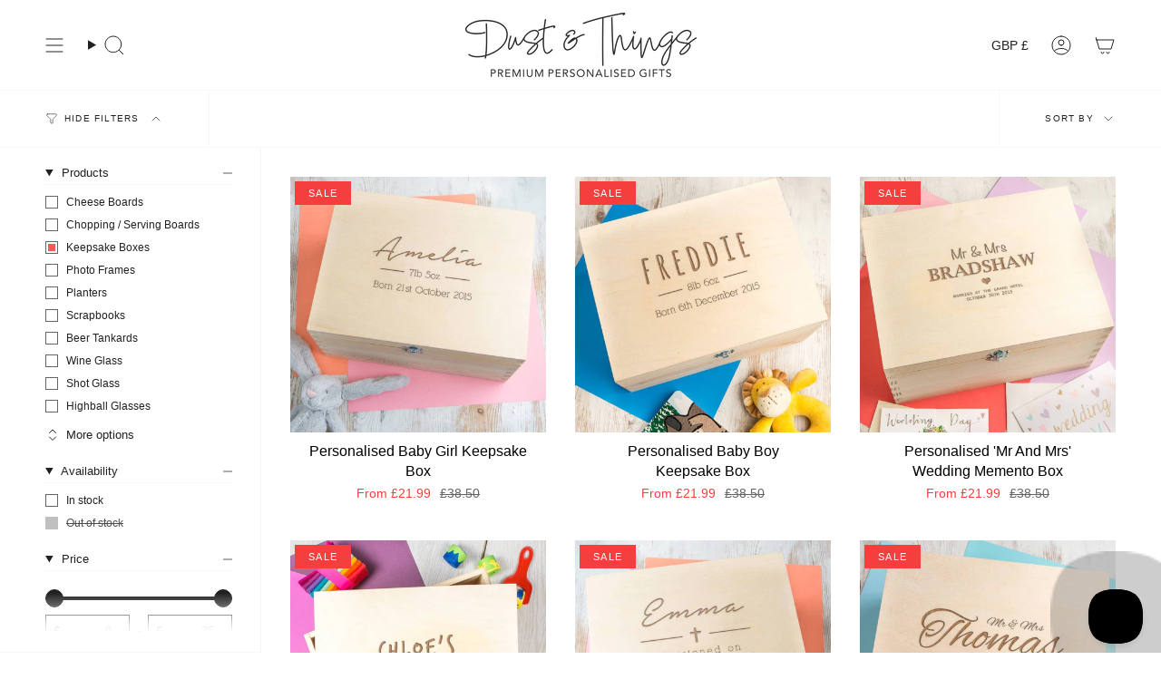

--- FILE ---
content_type: text/css
request_url: https://dustandthings.com/cdn/shop/t/75/assets/font-settings.aio.min.css?v=169013771357719576051705409607
body_size: 465
content:
/*
Generated time: November 22, 2023 13:01
This file was created by the app developer. Feel free to contact the original developer with any questions. It was minified (compressed) by AVADA. AVADA do NOT own this script.
*/
@font-face{font-family:Cardo;font-weight:400;font-style:normal;font-display:swap;src:url("//dustandthings.com/cdn/fonts/cardo/cardo_n4.eebb245e383be6550785a657b25f51c2b83d7e78.woff2?h1=ZHVzdGFuZHRoaW5ncy5jb20&h2=ZHVzdGFuZHRoaW5ncy5jby51aw&h3=ZHVzdGFuZHRoaW5ncy5hY2NvdW50Lm15c2hvcGlmeS5jb20&h4=b2Zsb3ZlLmNvLnVr&h5=dGhvdWdodHNvZnlvdS5jby51aw&h6=c3BlY2lhbHNvbWVvbmUuc2hvcA&hmac=0c3caeae25c8a29429af965d19907222fe6c281d7bf4cc5b80a62f254149c715") format("woff2"),url("//dustandthings.com/cdn/fonts/cardo/cardo_n4.5873ec3470fadfb2463a972a55c13c82fcea3051.woff?h1=ZHVzdGFuZHRoaW5ncy5jb20&h2=ZHVzdGFuZHRoaW5ncy5jby51aw&h3=ZHVzdGFuZHRoaW5ncy5hY2NvdW50Lm15c2hvcGlmeS5jb20&h4=b2Zsb3ZlLmNvLnVr&h5=dGhvdWdodHNvZnlvdS5jby51aw&h6=c3BlY2lhbHNvbWVvbmUuc2hvcA&hmac=407c30e377bd9fddedd68221f7160dbc180c9d3eb0aa02ee6b96ee28506175db") format("woff")}@font-face{font-family:"Avenir Next";font-weight:400;font-style:normal;font-display:swap;src:url("//dustandthings.com/cdn/fonts/avenir_next/avenirnext_n4.7fd0287595be20cd5a683102bf49d073b6abf144.woff2?h1=ZHVzdGFuZHRoaW5ncy5jb20&h2=ZHVzdGFuZHRoaW5ncy5jby51aw&h3=ZHVzdGFuZHRoaW5ncy5hY2NvdW50Lm15c2hvcGlmeS5jb20&h4=b2Zsb3ZlLmNvLnVr&h5=dGhvdWdodHNvZnlvdS5jby51aw&h6=c3BlY2lhbHNvbWVvbmUuc2hvcA&hmac=a186d2c62891b5e9978f4fb8d1c1501e001672ea21368289b99e2830d2682e3f") format("woff2"),url("//dustandthings.com/cdn/fonts/avenir_next/avenirnext_n4.a26a334a0852627a5f36b195112385b0cd700077.woff?h1=ZHVzdGFuZHRoaW5ncy5jb20&h2=ZHVzdGFuZHRoaW5ncy5jby51aw&h3=ZHVzdGFuZHRoaW5ncy5hY2NvdW50Lm15c2hvcGlmeS5jb20&h4=b2Zsb3ZlLmNvLnVr&h5=dGhvdWdodHNvZnlvdS5jby51aw&h6=c3BlY2lhbHNvbWVvbmUuc2hvcA&hmac=213034a8774f296d70d718066a3b9e3dd150d5a66c234c5fd2b2775c166a3b5f") format("woff")}@font-face{font-family:"Avenir Next";font-weight:400;font-style:normal;font-display:swap;src:url("//dustandthings.com/cdn/fonts/avenir_next/avenirnext_n4.7fd0287595be20cd5a683102bf49d073b6abf144.woff2?h1=ZHVzdGFuZHRoaW5ncy5jb20&h2=ZHVzdGFuZHRoaW5ncy5jby51aw&h3=ZHVzdGFuZHRoaW5ncy5hY2NvdW50Lm15c2hvcGlmeS5jb20&h4=b2Zsb3ZlLmNvLnVr&h5=dGhvdWdodHNvZnlvdS5jby51aw&h6=c3BlY2lhbHNvbWVvbmUuc2hvcA&hmac=a186d2c62891b5e9978f4fb8d1c1501e001672ea21368289b99e2830d2682e3f") format("woff2"),url("//dustandthings.com/cdn/fonts/avenir_next/avenirnext_n4.a26a334a0852627a5f36b195112385b0cd700077.woff?h1=ZHVzdGFuZHRoaW5ncy5jb20&h2=ZHVzdGFuZHRoaW5ncy5jby51aw&h3=ZHVzdGFuZHRoaW5ncy5hY2NvdW50Lm15c2hvcGlmeS5jb20&h4=b2Zsb3ZlLmNvLnVr&h5=dGhvdWdodHNvZnlvdS5jby51aw&h6=c3BlY2lhbHNvbWVvbmUuc2hvcA&hmac=213034a8774f296d70d718066a3b9e3dd150d5a66c234c5fd2b2775c166a3b5f") format("woff")}@font-face{font-family:Cardo;font-weight:700;font-style:normal;font-display:swap;src:url("//dustandthings.com/cdn/fonts/cardo/cardo_n7.d02b7fb13fc5aac90b5334d99f92017ede2099f6.woff2?h1=ZHVzdGFuZHRoaW5ncy5jb20&h2=ZHVzdGFuZHRoaW5ncy5jby51aw&h3=ZHVzdGFuZHRoaW5ncy5hY2NvdW50Lm15c2hvcGlmeS5jb20&h4=b2Zsb3ZlLmNvLnVr&h5=dGhvdWdodHNvZnlvdS5jby51aw&h6=c3BlY2lhbHNvbWVvbmUuc2hvcA&hmac=6cee529c34b5395b1e48c1fae521d0a4f7760d3a89caf67a80e91af45256d359") format("woff2"),url("//dustandthings.com/cdn/fonts/cardo/cardo_n7.2bbbb0d9819b97cd025c56641e4eb6435f1c07d0.woff?h1=ZHVzdGFuZHRoaW5ncy5jb20&h2=ZHVzdGFuZHRoaW5ncy5jby51aw&h3=ZHVzdGFuZHRoaW5ncy5hY2NvdW50Lm15c2hvcGlmeS5jb20&h4=b2Zsb3ZlLmNvLnVr&h5=dGhvdWdodHNvZnlvdS5jby51aw&h6=c3BlY2lhbHNvbWVvbmUuc2hvcA&hmac=e0bb48fd96f94aa17d8df08cd272b8abf7741838d878bc836c6a6fded3c81ca9") format("woff")}@font-face{font-family:"Avenir Next";font-weight:500;font-style:normal;font-display:swap;src:url("//dustandthings.com/cdn/fonts/avenir_next/avenirnext_n5.972a96b7a049f12c89d6d1cd0e1b6c9211f7ba14.woff2?h1=ZHVzdGFuZHRoaW5ncy5jb20&h2=ZHVzdGFuZHRoaW5ncy5jby51aw&h3=ZHVzdGFuZHRoaW5ncy5hY2NvdW50Lm15c2hvcGlmeS5jb20&h4=b2Zsb3ZlLmNvLnVr&h5=dGhvdWdodHNvZnlvdS5jby51aw&h6=c3BlY2lhbHNvbWVvbmUuc2hvcA&hmac=4d5891a383d2f37667eba95bcb6a721e991a5c1f522e7ae4fab7bc72a1fe9c4f") format("woff2"),url("//dustandthings.com/cdn/fonts/avenir_next/avenirnext_n5.9e88d20fa9eb66ba268ac60ab013006ef69a310a.woff?h1=ZHVzdGFuZHRoaW5ncy5jb20&h2=ZHVzdGFuZHRoaW5ncy5jby51aw&h3=ZHVzdGFuZHRoaW5ncy5hY2NvdW50Lm15c2hvcGlmeS5jb20&h4=b2Zsb3ZlLmNvLnVr&h5=dGhvdWdodHNvZnlvdS5jby51aw&h6=c3BlY2lhbHNvbWVvbmUuc2hvcA&hmac=100bb6366320a4768f275e5caa27dc365189e5d507c29a16cbf6c1a415d6199d") format("woff")}@font-face{font-family:"Avenir Next";font-weight:400;font-style:italic;font-display:swap;src:url("//dustandthings.com/cdn/fonts/avenir_next/avenirnext_i4.f1583d9f457b68e44fbda187a48b4096d547d7f4.woff2?h1=ZHVzdGFuZHRoaW5ncy5jb20&h2=ZHVzdGFuZHRoaW5ncy5jby51aw&h3=ZHVzdGFuZHRoaW5ncy5hY2NvdW50Lm15c2hvcGlmeS5jb20&h4=b2Zsb3ZlLmNvLnVr&h5=dGhvdWdodHNvZnlvdS5jby51aw&h6=c3BlY2lhbHNvbWVvbmUuc2hvcA&hmac=89cbba0b01b4361ccad78413e1bd1c9e89400bcf77edc33425447a522248d7d4") format("woff2"),url("//dustandthings.com/cdn/fonts/avenir_next/avenirnext_i4.67fb53a3e0351125941146246183577ae8d8bf23.woff?h1=ZHVzdGFuZHRoaW5ncy5jb20&h2=ZHVzdGFuZHRoaW5ncy5jby51aw&h3=ZHVzdGFuZHRoaW5ncy5hY2NvdW50Lm15c2hvcGlmeS5jb20&h4=b2Zsb3ZlLmNvLnVr&h5=dGhvdWdodHNvZnlvdS5jby51aw&h6=c3BlY2lhbHNvbWVvbmUuc2hvcA&hmac=d1b3f0f77f37088d263ccff2f36d9720f3c35d321db9337bec9e7ba38d402a44") format("woff")}@font-face{font-family:"Avenir Next";font-weight:500;font-style:italic;font-display:swap;src:url("//dustandthings.com/cdn/fonts/avenir_next/avenirnext_i5.2d1a6d537e5b485482d6bcca34a56cc10d441a55.woff2?h1=ZHVzdGFuZHRoaW5ncy5jb20&h2=ZHVzdGFuZHRoaW5ncy5jby51aw&h3=ZHVzdGFuZHRoaW5ncy5hY2NvdW50Lm15c2hvcGlmeS5jb20&h4=b2Zsb3ZlLmNvLnVr&h5=dGhvdWdodHNvZnlvdS5jby51aw&h6=c3BlY2lhbHNvbWVvbmUuc2hvcA&hmac=a608fcf8780135918e8903749ea0b49c3a069fc2a8dcedc2d9a53517029495a9") format("woff2"),url("//dustandthings.com/cdn/fonts/avenir_next/avenirnext_i5.fcfa37c68ca483c41031623bfae4701d99bb4b95.woff?h1=ZHVzdGFuZHRoaW5ncy5jb20&h2=ZHVzdGFuZHRoaW5ncy5jby51aw&h3=ZHVzdGFuZHRoaW5ncy5hY2NvdW50Lm15c2hvcGlmeS5jb20&h4=b2Zsb3ZlLmNvLnVr&h5=dGhvdWdodHNvZnlvdS5jby51aw&h6=c3BlY2lhbHNvbWVvbmUuc2hvcA&hmac=961972d61242ff0851bdebaf8443497d78066567314a658b7d7ef1611141c9ae") format("woff")}

--- FILE ---
content_type: application/javascript
request_url: https://ecommplugins-trustboxsettings.trustpilot.com/dustandthings.myshopify.com.js?settings=1580834170423&shop=dustandthings.myshopify.com
body_size: 249
content:
const trustpilot_trustbox_settings = {"trustboxes":[],"activeTrustbox":0,"pageUrls":{"landing":"https://dustandthings.myshopify.com","category":"https://dustandthings.myshopify.com/collections/blackfridaysale","product":"https://dustandthings.myshopify.com/products/personalised-be-you-do-you-for-you-wooden-bamboo-flask"}};
dispatchEvent(new CustomEvent('trustpilotTrustboxSettingsLoaded'));